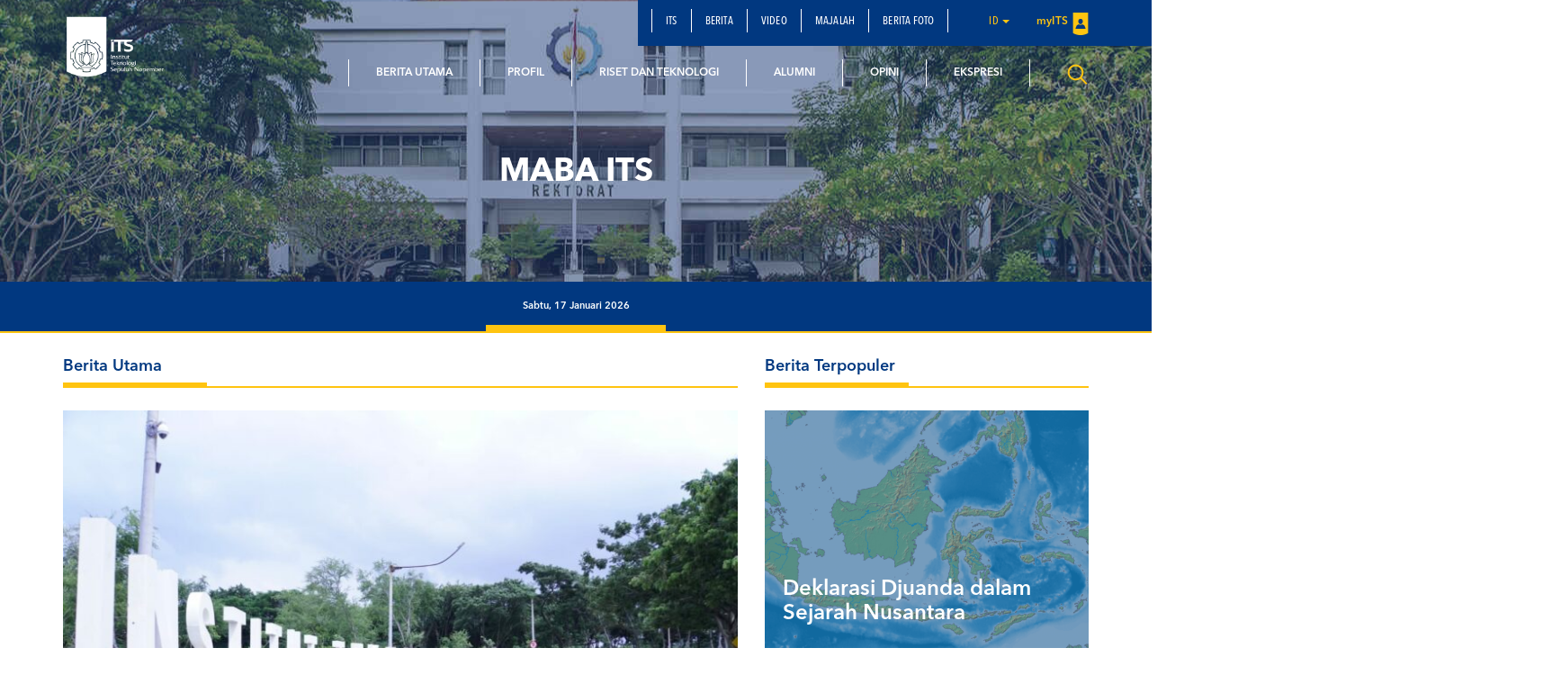

--- FILE ---
content_type: text/html; charset=UTF-8
request_url: https://www.its.ac.id/news/tag/maba-its/
body_size: 12049
content:
<!DOCTYPE html>
<html lang="en">
<head>
    <meta charset="utf-8">
    <meta http-equiv="X-UA-Compatible" content="IE=edge">
    <meta name="viewport" content="width=device-width, initial-scale=1">
    <title>maba ITS Archives - ITS News</title>
    <meta property="og:image" content="https://www.its.ac.id/news/wp-content/uploads/sites/2/2023/03/WhatsApp-Image-2023-03-29-at-10.18.54.jpg" />
    <meta name="format-detection" content="telephone=no" />
    <link rel="shortcut icon" href="https://www.its.ac.id/news/wp-content/themes/NewsITS/assets/img/favicon.png">
            <link rel="stylesheet" type="text/css" href="https://www.its.ac.id/news/wp-content/themes/NewsITS/assets/css/news.css"/>
    <meta name='robots' content='index, follow, max-image-preview:large, max-snippet:-1, max-video-preview:-1' />
	<style>img:is([sizes="auto" i], [sizes^="auto," i]) { contain-intrinsic-size: 3000px 1500px }</style>
	
	<!-- This site is optimized with the Yoast SEO Premium plugin v26.2 (Yoast SEO v26.2) - https://yoast.com/wordpress/plugins/seo/ -->
	<link rel="canonical" href="https://www.its.ac.id/news/tag/maba-its/" />
	<meta property="og:locale" content="id_ID" />
	<meta property="og:type" content="article" />
	<meta property="og:title" content="maba ITS Arsip" />
	<meta property="og:url" content="https://www.its.ac.id/news/tag/maba-its/" />
	<meta property="og:site_name" content="ITS News" />
	<meta name="twitter:card" content="summary_large_image" />
	<script type="application/ld+json" class="yoast-schema-graph">{"@context":"https://schema.org","@graph":[{"@type":"CollectionPage","@id":"https://www.its.ac.id/news/tag/maba-its/","url":"https://www.its.ac.id/news/tag/maba-its/","name":"maba ITS Archives - ITS News","isPartOf":{"@id":"https://www.its.ac.id/news/#website"},"primaryImageOfPage":{"@id":"https://www.its.ac.id/news/tag/maba-its/#primaryimage"},"image":{"@id":"https://www.its.ac.id/news/tag/maba-its/#primaryimage"},"thumbnailUrl":"https://www.its.ac.id/news/wp-content/uploads/sites/2/2023/03/WhatsApp-Image-2023-03-29-at-10.18.54.jpg","breadcrumb":{"@id":"https://www.its.ac.id/news/tag/maba-its/#breadcrumb"},"inLanguage":"id"},{"@type":"ImageObject","inLanguage":"id","@id":"https://www.its.ac.id/news/tag/maba-its/#primaryimage","url":"https://www.its.ac.id/news/wp-content/uploads/sites/2/2023/03/WhatsApp-Image-2023-03-29-at-10.18.54.jpg","contentUrl":"https://www.its.ac.id/news/wp-content/uploads/sites/2/2023/03/WhatsApp-Image-2023-03-29-at-10.18.54.jpg","width":1600,"height":900},{"@type":"BreadcrumbList","@id":"https://www.its.ac.id/news/tag/maba-its/#breadcrumb","itemListElement":[{"@type":"ListItem","position":1,"name":"Home","item":"https://www.its.ac.id/news/"},{"@type":"ListItem","position":2,"name":"maba ITS"}]},{"@type":"WebSite","@id":"https://www.its.ac.id/news/#website","url":"https://www.its.ac.id/news/","name":"ITS News","description":"Institut Teknologi Sepuluh Nopember","potentialAction":[{"@type":"SearchAction","target":{"@type":"EntryPoint","urlTemplate":"https://www.its.ac.id/news/?s={search_term_string}"},"query-input":{"@type":"PropertyValueSpecification","valueRequired":true,"valueName":"search_term_string"}}],"inLanguage":"id"}]}</script>
	<!-- / Yoast SEO Premium plugin. -->


<link rel="alternate" type="application/rss+xml" title="ITS News &raquo; Feed" href="https://www.its.ac.id/news/feed/" />
<link rel="alternate" type="application/rss+xml" title="ITS News &raquo; Umpan Komentar" href="https://www.its.ac.id/news/comments/feed/" />
<link rel="alternate" type="application/rss+xml" title="ITS News &raquo; maba ITS Umpan Tag" href="https://www.its.ac.id/news/tag/maba-its/feed/" />
<script type="text/javascript">
/* <![CDATA[ */
window._wpemojiSettings = {"baseUrl":"https:\/\/s.w.org\/images\/core\/emoji\/15.0.3\/72x72\/","ext":".png","svgUrl":"https:\/\/s.w.org\/images\/core\/emoji\/15.0.3\/svg\/","svgExt":".svg","source":{"concatemoji":"https:\/\/www.its.ac.id\/news\/wp-includes\/js\/wp-emoji-release.min.js?ver=6.7.2"}};
/*! This file is auto-generated */
!function(i,n){var o,s,e;function c(e){try{var t={supportTests:e,timestamp:(new Date).valueOf()};sessionStorage.setItem(o,JSON.stringify(t))}catch(e){}}function p(e,t,n){e.clearRect(0,0,e.canvas.width,e.canvas.height),e.fillText(t,0,0);var t=new Uint32Array(e.getImageData(0,0,e.canvas.width,e.canvas.height).data),r=(e.clearRect(0,0,e.canvas.width,e.canvas.height),e.fillText(n,0,0),new Uint32Array(e.getImageData(0,0,e.canvas.width,e.canvas.height).data));return t.every(function(e,t){return e===r[t]})}function u(e,t,n){switch(t){case"flag":return n(e,"\ud83c\udff3\ufe0f\u200d\u26a7\ufe0f","\ud83c\udff3\ufe0f\u200b\u26a7\ufe0f")?!1:!n(e,"\ud83c\uddfa\ud83c\uddf3","\ud83c\uddfa\u200b\ud83c\uddf3")&&!n(e,"\ud83c\udff4\udb40\udc67\udb40\udc62\udb40\udc65\udb40\udc6e\udb40\udc67\udb40\udc7f","\ud83c\udff4\u200b\udb40\udc67\u200b\udb40\udc62\u200b\udb40\udc65\u200b\udb40\udc6e\u200b\udb40\udc67\u200b\udb40\udc7f");case"emoji":return!n(e,"\ud83d\udc26\u200d\u2b1b","\ud83d\udc26\u200b\u2b1b")}return!1}function f(e,t,n){var r="undefined"!=typeof WorkerGlobalScope&&self instanceof WorkerGlobalScope?new OffscreenCanvas(300,150):i.createElement("canvas"),a=r.getContext("2d",{willReadFrequently:!0}),o=(a.textBaseline="top",a.font="600 32px Arial",{});return e.forEach(function(e){o[e]=t(a,e,n)}),o}function t(e){var t=i.createElement("script");t.src=e,t.defer=!0,i.head.appendChild(t)}"undefined"!=typeof Promise&&(o="wpEmojiSettingsSupports",s=["flag","emoji"],n.supports={everything:!0,everythingExceptFlag:!0},e=new Promise(function(e){i.addEventListener("DOMContentLoaded",e,{once:!0})}),new Promise(function(t){var n=function(){try{var e=JSON.parse(sessionStorage.getItem(o));if("object"==typeof e&&"number"==typeof e.timestamp&&(new Date).valueOf()<e.timestamp+604800&&"object"==typeof e.supportTests)return e.supportTests}catch(e){}return null}();if(!n){if("undefined"!=typeof Worker&&"undefined"!=typeof OffscreenCanvas&&"undefined"!=typeof URL&&URL.createObjectURL&&"undefined"!=typeof Blob)try{var e="postMessage("+f.toString()+"("+[JSON.stringify(s),u.toString(),p.toString()].join(",")+"));",r=new Blob([e],{type:"text/javascript"}),a=new Worker(URL.createObjectURL(r),{name:"wpTestEmojiSupports"});return void(a.onmessage=function(e){c(n=e.data),a.terminate(),t(n)})}catch(e){}c(n=f(s,u,p))}t(n)}).then(function(e){for(var t in e)n.supports[t]=e[t],n.supports.everything=n.supports.everything&&n.supports[t],"flag"!==t&&(n.supports.everythingExceptFlag=n.supports.everythingExceptFlag&&n.supports[t]);n.supports.everythingExceptFlag=n.supports.everythingExceptFlag&&!n.supports.flag,n.DOMReady=!1,n.readyCallback=function(){n.DOMReady=!0}}).then(function(){return e}).then(function(){var e;n.supports.everything||(n.readyCallback(),(e=n.source||{}).concatemoji?t(e.concatemoji):e.wpemoji&&e.twemoji&&(t(e.twemoji),t(e.wpemoji)))}))}((window,document),window._wpemojiSettings);
/* ]]> */
</script>
<link rel='stylesheet' id='dashicons-css' href='https://www.its.ac.id/news/wp-includes/css/dashicons.min.css?ver=6.7.2' type='text/css' media='all' />
<link rel='stylesheet' id='post-views-counter-frontend-css' href='https://www.its.ac.id/news/wp-content/plugins/post-views-counter/css/frontend.min.css?ver=1.5.6' type='text/css' media='all' />
<style id='wp-emoji-styles-inline-css' type='text/css'>

	img.wp-smiley, img.emoji {
		display: inline !important;
		border: none !important;
		box-shadow: none !important;
		height: 1em !important;
		width: 1em !important;
		margin: 0 0.07em !important;
		vertical-align: -0.1em !important;
		background: none !important;
		padding: 0 !important;
	}
</style>
<link rel='stylesheet' id='wp-block-library-css' href='https://www.its.ac.id/news/wp-includes/css/dist/block-library/style.min.css?ver=6.7.2' type='text/css' media='all' />
<style id='pdfemb-pdf-embedder-viewer-style-inline-css' type='text/css'>
.wp-block-pdfemb-pdf-embedder-viewer{max-width:none}

</style>
<style id='joinchat-button-style-inline-css' type='text/css'>
.wp-block-joinchat-button{border:none!important;text-align:center}.wp-block-joinchat-button figure{display:table;margin:0 auto;padding:0}.wp-block-joinchat-button figcaption{font:normal normal 400 .6em/2em var(--wp--preset--font-family--system-font,sans-serif);margin:0;padding:0}.wp-block-joinchat-button .joinchat-button__qr{background-color:#fff;border:6px solid #25d366;border-radius:30px;box-sizing:content-box;display:block;height:200px;margin:auto;overflow:hidden;padding:10px;width:200px}.wp-block-joinchat-button .joinchat-button__qr canvas,.wp-block-joinchat-button .joinchat-button__qr img{display:block;margin:auto}.wp-block-joinchat-button .joinchat-button__link{align-items:center;background-color:#25d366;border:6px solid #25d366;border-radius:30px;display:inline-flex;flex-flow:row nowrap;justify-content:center;line-height:1.25em;margin:0 auto;text-decoration:none}.wp-block-joinchat-button .joinchat-button__link:before{background:transparent var(--joinchat-ico) no-repeat center;background-size:100%;content:"";display:block;height:1.5em;margin:-.75em .75em -.75em 0;width:1.5em}.wp-block-joinchat-button figure+.joinchat-button__link{margin-top:10px}@media (orientation:landscape)and (min-height:481px),(orientation:portrait)and (min-width:481px){.wp-block-joinchat-button.joinchat-button--qr-only figure+.joinchat-button__link{display:none}}@media (max-width:480px),(orientation:landscape)and (max-height:480px){.wp-block-joinchat-button figure{display:none}}

</style>
<style id='classic-theme-styles-inline-css' type='text/css'>
/*! This file is auto-generated */
.wp-block-button__link{color:#fff;background-color:#32373c;border-radius:9999px;box-shadow:none;text-decoration:none;padding:calc(.667em + 2px) calc(1.333em + 2px);font-size:1.125em}.wp-block-file__button{background:#32373c;color:#fff;text-decoration:none}
</style>
<style id='global-styles-inline-css' type='text/css'>
:root{--wp--preset--aspect-ratio--square: 1;--wp--preset--aspect-ratio--4-3: 4/3;--wp--preset--aspect-ratio--3-4: 3/4;--wp--preset--aspect-ratio--3-2: 3/2;--wp--preset--aspect-ratio--2-3: 2/3;--wp--preset--aspect-ratio--16-9: 16/9;--wp--preset--aspect-ratio--9-16: 9/16;--wp--preset--color--black: #000000;--wp--preset--color--cyan-bluish-gray: #abb8c3;--wp--preset--color--white: #ffffff;--wp--preset--color--pale-pink: #f78da7;--wp--preset--color--vivid-red: #cf2e2e;--wp--preset--color--luminous-vivid-orange: #ff6900;--wp--preset--color--luminous-vivid-amber: #fcb900;--wp--preset--color--light-green-cyan: #7bdcb5;--wp--preset--color--vivid-green-cyan: #00d084;--wp--preset--color--pale-cyan-blue: #8ed1fc;--wp--preset--color--vivid-cyan-blue: #0693e3;--wp--preset--color--vivid-purple: #9b51e0;--wp--preset--gradient--vivid-cyan-blue-to-vivid-purple: linear-gradient(135deg,rgba(6,147,227,1) 0%,rgb(155,81,224) 100%);--wp--preset--gradient--light-green-cyan-to-vivid-green-cyan: linear-gradient(135deg,rgb(122,220,180) 0%,rgb(0,208,130) 100%);--wp--preset--gradient--luminous-vivid-amber-to-luminous-vivid-orange: linear-gradient(135deg,rgba(252,185,0,1) 0%,rgba(255,105,0,1) 100%);--wp--preset--gradient--luminous-vivid-orange-to-vivid-red: linear-gradient(135deg,rgba(255,105,0,1) 0%,rgb(207,46,46) 100%);--wp--preset--gradient--very-light-gray-to-cyan-bluish-gray: linear-gradient(135deg,rgb(238,238,238) 0%,rgb(169,184,195) 100%);--wp--preset--gradient--cool-to-warm-spectrum: linear-gradient(135deg,rgb(74,234,220) 0%,rgb(151,120,209) 20%,rgb(207,42,186) 40%,rgb(238,44,130) 60%,rgb(251,105,98) 80%,rgb(254,248,76) 100%);--wp--preset--gradient--blush-light-purple: linear-gradient(135deg,rgb(255,206,236) 0%,rgb(152,150,240) 100%);--wp--preset--gradient--blush-bordeaux: linear-gradient(135deg,rgb(254,205,165) 0%,rgb(254,45,45) 50%,rgb(107,0,62) 100%);--wp--preset--gradient--luminous-dusk: linear-gradient(135deg,rgb(255,203,112) 0%,rgb(199,81,192) 50%,rgb(65,88,208) 100%);--wp--preset--gradient--pale-ocean: linear-gradient(135deg,rgb(255,245,203) 0%,rgb(182,227,212) 50%,rgb(51,167,181) 100%);--wp--preset--gradient--electric-grass: linear-gradient(135deg,rgb(202,248,128) 0%,rgb(113,206,126) 100%);--wp--preset--gradient--midnight: linear-gradient(135deg,rgb(2,3,129) 0%,rgb(40,116,252) 100%);--wp--preset--font-size--small: 13px;--wp--preset--font-size--medium: 20px;--wp--preset--font-size--large: 36px;--wp--preset--font-size--x-large: 42px;--wp--preset--spacing--20: 0.44rem;--wp--preset--spacing--30: 0.67rem;--wp--preset--spacing--40: 1rem;--wp--preset--spacing--50: 1.5rem;--wp--preset--spacing--60: 2.25rem;--wp--preset--spacing--70: 3.38rem;--wp--preset--spacing--80: 5.06rem;--wp--preset--shadow--natural: 6px 6px 9px rgba(0, 0, 0, 0.2);--wp--preset--shadow--deep: 12px 12px 50px rgba(0, 0, 0, 0.4);--wp--preset--shadow--sharp: 6px 6px 0px rgba(0, 0, 0, 0.2);--wp--preset--shadow--outlined: 6px 6px 0px -3px rgba(255, 255, 255, 1), 6px 6px rgba(0, 0, 0, 1);--wp--preset--shadow--crisp: 6px 6px 0px rgba(0, 0, 0, 1);}:where(.is-layout-flex){gap: 0.5em;}:where(.is-layout-grid){gap: 0.5em;}body .is-layout-flex{display: flex;}.is-layout-flex{flex-wrap: wrap;align-items: center;}.is-layout-flex > :is(*, div){margin: 0;}body .is-layout-grid{display: grid;}.is-layout-grid > :is(*, div){margin: 0;}:where(.wp-block-columns.is-layout-flex){gap: 2em;}:where(.wp-block-columns.is-layout-grid){gap: 2em;}:where(.wp-block-post-template.is-layout-flex){gap: 1.25em;}:where(.wp-block-post-template.is-layout-grid){gap: 1.25em;}.has-black-color{color: var(--wp--preset--color--black) !important;}.has-cyan-bluish-gray-color{color: var(--wp--preset--color--cyan-bluish-gray) !important;}.has-white-color{color: var(--wp--preset--color--white) !important;}.has-pale-pink-color{color: var(--wp--preset--color--pale-pink) !important;}.has-vivid-red-color{color: var(--wp--preset--color--vivid-red) !important;}.has-luminous-vivid-orange-color{color: var(--wp--preset--color--luminous-vivid-orange) !important;}.has-luminous-vivid-amber-color{color: var(--wp--preset--color--luminous-vivid-amber) !important;}.has-light-green-cyan-color{color: var(--wp--preset--color--light-green-cyan) !important;}.has-vivid-green-cyan-color{color: var(--wp--preset--color--vivid-green-cyan) !important;}.has-pale-cyan-blue-color{color: var(--wp--preset--color--pale-cyan-blue) !important;}.has-vivid-cyan-blue-color{color: var(--wp--preset--color--vivid-cyan-blue) !important;}.has-vivid-purple-color{color: var(--wp--preset--color--vivid-purple) !important;}.has-black-background-color{background-color: var(--wp--preset--color--black) !important;}.has-cyan-bluish-gray-background-color{background-color: var(--wp--preset--color--cyan-bluish-gray) !important;}.has-white-background-color{background-color: var(--wp--preset--color--white) !important;}.has-pale-pink-background-color{background-color: var(--wp--preset--color--pale-pink) !important;}.has-vivid-red-background-color{background-color: var(--wp--preset--color--vivid-red) !important;}.has-luminous-vivid-orange-background-color{background-color: var(--wp--preset--color--luminous-vivid-orange) !important;}.has-luminous-vivid-amber-background-color{background-color: var(--wp--preset--color--luminous-vivid-amber) !important;}.has-light-green-cyan-background-color{background-color: var(--wp--preset--color--light-green-cyan) !important;}.has-vivid-green-cyan-background-color{background-color: var(--wp--preset--color--vivid-green-cyan) !important;}.has-pale-cyan-blue-background-color{background-color: var(--wp--preset--color--pale-cyan-blue) !important;}.has-vivid-cyan-blue-background-color{background-color: var(--wp--preset--color--vivid-cyan-blue) !important;}.has-vivid-purple-background-color{background-color: var(--wp--preset--color--vivid-purple) !important;}.has-black-border-color{border-color: var(--wp--preset--color--black) !important;}.has-cyan-bluish-gray-border-color{border-color: var(--wp--preset--color--cyan-bluish-gray) !important;}.has-white-border-color{border-color: var(--wp--preset--color--white) !important;}.has-pale-pink-border-color{border-color: var(--wp--preset--color--pale-pink) !important;}.has-vivid-red-border-color{border-color: var(--wp--preset--color--vivid-red) !important;}.has-luminous-vivid-orange-border-color{border-color: var(--wp--preset--color--luminous-vivid-orange) !important;}.has-luminous-vivid-amber-border-color{border-color: var(--wp--preset--color--luminous-vivid-amber) !important;}.has-light-green-cyan-border-color{border-color: var(--wp--preset--color--light-green-cyan) !important;}.has-vivid-green-cyan-border-color{border-color: var(--wp--preset--color--vivid-green-cyan) !important;}.has-pale-cyan-blue-border-color{border-color: var(--wp--preset--color--pale-cyan-blue) !important;}.has-vivid-cyan-blue-border-color{border-color: var(--wp--preset--color--vivid-cyan-blue) !important;}.has-vivid-purple-border-color{border-color: var(--wp--preset--color--vivid-purple) !important;}.has-vivid-cyan-blue-to-vivid-purple-gradient-background{background: var(--wp--preset--gradient--vivid-cyan-blue-to-vivid-purple) !important;}.has-light-green-cyan-to-vivid-green-cyan-gradient-background{background: var(--wp--preset--gradient--light-green-cyan-to-vivid-green-cyan) !important;}.has-luminous-vivid-amber-to-luminous-vivid-orange-gradient-background{background: var(--wp--preset--gradient--luminous-vivid-amber-to-luminous-vivid-orange) !important;}.has-luminous-vivid-orange-to-vivid-red-gradient-background{background: var(--wp--preset--gradient--luminous-vivid-orange-to-vivid-red) !important;}.has-very-light-gray-to-cyan-bluish-gray-gradient-background{background: var(--wp--preset--gradient--very-light-gray-to-cyan-bluish-gray) !important;}.has-cool-to-warm-spectrum-gradient-background{background: var(--wp--preset--gradient--cool-to-warm-spectrum) !important;}.has-blush-light-purple-gradient-background{background: var(--wp--preset--gradient--blush-light-purple) !important;}.has-blush-bordeaux-gradient-background{background: var(--wp--preset--gradient--blush-bordeaux) !important;}.has-luminous-dusk-gradient-background{background: var(--wp--preset--gradient--luminous-dusk) !important;}.has-pale-ocean-gradient-background{background: var(--wp--preset--gradient--pale-ocean) !important;}.has-electric-grass-gradient-background{background: var(--wp--preset--gradient--electric-grass) !important;}.has-midnight-gradient-background{background: var(--wp--preset--gradient--midnight) !important;}.has-small-font-size{font-size: var(--wp--preset--font-size--small) !important;}.has-medium-font-size{font-size: var(--wp--preset--font-size--medium) !important;}.has-large-font-size{font-size: var(--wp--preset--font-size--large) !important;}.has-x-large-font-size{font-size: var(--wp--preset--font-size--x-large) !important;}
:where(.wp-block-post-template.is-layout-flex){gap: 1.25em;}:where(.wp-block-post-template.is-layout-grid){gap: 1.25em;}
:where(.wp-block-columns.is-layout-flex){gap: 2em;}:where(.wp-block-columns.is-layout-grid){gap: 2em;}
:root :where(.wp-block-pullquote){font-size: 1.5em;line-height: 1.6;}
</style>
<link rel='stylesheet' id='bootstrap-css' href='https://www.its.ac.id/news/wp-content/themes/NewsITS/assets/css/bootstrap.min.css?ver=all' type='text/css' media='all' />
<link rel='stylesheet' id='owl-carousel-css' href='https://www.its.ac.id/news/wp-content/themes/NewsITS/assets/css/owl.carousel.css?ver=1.0.0' type='text/css' media='all' />
<link rel='stylesheet' id='owl-theme-css' href='https://www.its.ac.id/news/wp-content/themes/NewsITS/assets/css/owl.theme.css?ver=1.0.0' type='text/css' media='all' />
<link rel='stylesheet' id='basic-style-css' href='https://www.its.ac.id/news/wp-content/themes/NewsITS/assets/css/style.css?ver=1.0.0' type='text/css' media='all' />
<link rel='stylesheet' id='global-style-css' href='https://www.its.ac.id/news/wp-content/themes/NewsITS/assets/css/style-global.css?ver=1.0.0' type='text/css' media='all' />
<link rel='stylesheet' id='vc-custom-style-css' href='https://www.its.ac.id/news/wp-content/themes/NewsITS/assets/css/vc-custom-components.css?ver=1.0.0' type='text/css' media='all' />
<link rel='stylesheet' id='font-awesome-css' href='https://www.its.ac.id/news/wp-content/plugins/js_composer/assets/lib/bower/font-awesome/css/font-awesome.min.css?ver=5.1.1' type='text/css' media='all' />
<link rel='stylesheet' id='fancybox-css' href='https://www.its.ac.id/news/wp-content/themes/NewsITS/assets/css/jquery.fancybox.min.css?ver=3.1.20' type='text/css' media='all' />
<link rel='stylesheet' id='animate-css' href='https://www.its.ac.id/news/wp-content/themes/NewsITS/assets/css/animate.min.css?ver=3.5.1' type='text/css' media='all' />
<link rel='stylesheet' id='its-css' href='https://www.its.ac.id/news/wp-content/themes/NewsITS/assets/css/its.css?ver=1.0.0' type='text/css' media='all' />
<link rel='stylesheet' id='wp-pagenavi-css' href='https://www.its.ac.id/news/wp-content/plugins/wp-pagenavi/pagenavi-css.css?ver=2.70' type='text/css' media='all' />
<link rel='stylesheet' id='tablepress-default-css' href='https://www.its.ac.id/news/wp-content/plugins/tablepress/css/build/default.css?ver=3.1' type='text/css' media='all' />
<link rel='stylesheet' id='ms_global_search_css_style-css' href='https://www.its.ac.id/news/wp-content/plugins/multisite-global-search/style.css?ver=6.7.2' type='text/css' media='all' />
<script type="text/javascript" src="https://www.its.ac.id/news/wp-includes/js/jquery/jquery.min.js?ver=3.7.1" id="jquery-core-js"></script>
<script type="text/javascript" src="https://www.its.ac.id/news/wp-includes/js/jquery/jquery-migrate.min.js?ver=3.4.1" id="jquery-migrate-js"></script>
<link rel="https://api.w.org/" href="https://www.its.ac.id/news/wp-json/" /><link rel="alternate" title="JSON" type="application/json" href="https://www.its.ac.id/news/wp-json/wp/v2/tags/2357" /><link rel="EditURI" type="application/rsd+xml" title="RSD" href="https://www.its.ac.id/news/xmlrpc.php?rsd" />
<!-- Analytics by WP Statistics - https://wp-statistics.com -->
<meta name="generator" content="Powered by Visual Composer - drag and drop page builder for WordPress."/>
<!--[if lte IE 9]><link rel="stylesheet" type="text/css" href="https://www.its.ac.id/news/wp-content/plugins/js_composer/assets/css/vc_lte_ie9.min.css" media="screen"><![endif]--><noscript><style>.lazyload[data-src]{display:none !important;}</style></noscript><style>.lazyload{background-image:none !important;}.lazyload:before{background-image:none !important;}</style><noscript><style> .wpb_animate_when_almost_visible { opacity: 1; }</style></noscript>    </head>
<body class="archive tag tag-maba-its tag-2357 wpb-js-composer js-comp-ver-5.1.1 vc_responsive">
<div class="section-menu">
    <nav class="navbar navbar-default">
        <div class="container container-header">
            <div class="navbar-header">
                <button type="button" class="navbar-toggle collapsed" data-toggle="collapse" data-target="#bs-example-navbar-collapse-1" aria-expanded="false">
                    <span class="sr-only">Toggle navigation</span>
                    <span class="icon-bar"></span>
                    <span class="icon-bar"></span>
                    <span class="icon-bar"></span>
                </button>
                <a class="navbar-brand" href="https://www.its.ac.id/news/">
                    <img src="[data-uri]" class="logo lazyload" data-src="https://www.its.ac.id/news/wp-content/uploads/sites/2/2017/09/logo.png" decoding="async" data-eio-rwidth="1400" data-eio-rheight="902"><noscript><img src="https://www.its.ac.id/news/wp-content/uploads/sites/2/2017/09/logo.png" class="logo" data-eio="l"></noscript>
                </a>
            </div>

            <div class="collapse navbar-collapse" id="bs-example-navbar-collapse-1">
                <div class="clearfix">
                    <ul id="menu-secondary-menu" class="nav navbar-nav secondary-top-menu"><li id="menu-item-97" class="menu-item menu-item-type-custom menu-item-object-custom menu-item-97"><a href="https://its.ac.id/">ITS</a></li>
<li id="menu-item-25" class="menu-item menu-item-type-post_type menu-item-object-page menu-item-25"><a href="https://www.its.ac.id/news/berita/">Berita</a></li>
<li id="menu-item-20" class="menu-item menu-item-type-post_type menu-item-object-page menu-item-20"><a href="https://www.its.ac.id/news/video/">Video</a></li>
<li id="menu-item-21" class="menu-item menu-item-type-post_type menu-item-object-page menu-item-21"><a href="https://www.its.ac.id/news/majalah/">Majalah</a></li>
<li id="menu-item-94348" class="menu-item menu-item-type-custom menu-item-object-custom menu-item-94348"><a href="https://www.its.ac.id/foto/">Berita Foto</a></li>
<li class="dropdown dropdown-language-main ">
                        <a href="#" class="dropdown-toggle" data-toggle="dropdown" role="button" aria-haspopup="true" aria-expanded="false">id <span class="caret"></span></a>
                        <ul class="dropdown-menu dropdown-language">
                            <li><a href="javascript:;">Bahasa Indonesia</a></li>
                        </ul>
                    </li>
                    <li class="login">
                        <a href="https://my.its.ac.id/" target="_blank">
                            myITS <i class="sprite sprite-logo-login"></i>
                        </a>
                    </li></ul>                </div>
                <ul id="menu-main-menu" class="nav navbar-nav main-menu pull-right"><li id="menu-item-31482" class="menu-item menu-item-type-taxonomy menu-item-object-category menu-item-31482"><a title="Berita Utama" href="https://www.its.ac.id/news/category/berita-utama/">Berita Utama</a></li>
<li id="menu-item-31483" class="menu-item menu-item-type-taxonomy menu-item-object-category menu-item-31483"><a title="Profil" href="https://www.its.ac.id/news/category/profil/">Profil</a></li>
<li id="menu-item-31487" class="menu-item menu-item-type-taxonomy menu-item-object-category menu-item-31487"><a title="Riset dan Teknologi" href="https://www.its.ac.id/news/category/riset-dan-teknologi/">Riset dan Teknologi</a></li>
<li id="menu-item-31484" class="menu-item menu-item-type-taxonomy menu-item-object-category menu-item-31484"><a title="Alumni" href="https://www.its.ac.id/news/category/alumni/">Alumni</a></li>
<li id="menu-item-31485" class="menu-item menu-item-type-taxonomy menu-item-object-category menu-item-31485"><a title="Opini" href="https://www.its.ac.id/news/category/opini/">Opini</a></li>
<li id="menu-item-31486" class="menu-item menu-item-type-taxonomy menu-item-object-category menu-item-31486"><a title="Ekspresi" href="https://www.its.ac.id/news/category/riset-dan-teknologi/">Ekspresi</a></li>
</ul>            </div>
                        <div class="seaching-container">
                <a href="javascript:;" class="show-searching">
                    <i class="sprite sprite-ic_search_yellow"></i>
                </a>
                <a href="javascript:;" class="hide-searching" style="display: none;">
                    <i class="sprite sprite-ic_close_yellow"></i>
                </a>
            </div>
                    </div>
    </nav>
</div>
<div class="sc_search" style="display: none;">
    <form action="https://www.its.ac.id/search-result/" id="search-form" method="get">
        <div id="custom-search-input">
            <div class="input-group">
                <input type="text" class="search-query form-control" name="mssearch" id="mssearch" placeholder="Masukkan kata kunci..."/>
                <input type="hidden" id="_" name="msp" value="1">
                <input type="hidden" id="ms-global-search_221273546" name="mswhere" value="all">
                <span class="input-group-btn">
                    <button class="btn btn-danger" type="submit">
                        <i class="sprite sprite-ic_search_blue"></i>
                    </button>
                </span>
            </div>
        </div>
    </form>
</div>
<header class="header-img-bg-news" style="background:url('https://www.its.ac.id/news/wp-content/themes/NewsITS/assets/img/slider-1.jpg'); background-size:cover; background-position: center;">
    <div class="container">
        <div class="row">
            <div class="col-sm-12 text-center">
                <div class="headtitle-news">
                                            <h1>
                                                            maba ITS                                                    </h1>
                                    </div>
            </div>
        </div>
    </div>
    <div class="date-container">
        Sabtu, 17 Januari 2026    </div>
</header><div class="container">
    <div class="row">
        <div class="col-xs-8">
                            <div class="title-with-border yellow">
    Berita Utama</div>
<div class="section_berita_utama">
                            <div class="content_media">
                <div class="thumb-image">
                                            <img src="[data-uri]" class="responsive-image lazyload" data-src="https://www.its.ac.id/news/wp-content/uploads/sites/2/2026/01/ITS-menawarkan-Beasiswa-Angka-Nitisastro-untuk-jenjang-pendidikan-program-pascasarjana-tahun-2026-ini-yang-terbuka-untuk-masyarakat-umum-768x513.jpeg" decoding="async" data-eio-rwidth="768" data-eio-rheight="513"><noscript><img src="https://www.its.ac.id/news/wp-content/uploads/sites/2/2026/01/ITS-menawarkan-Beasiswa-Angka-Nitisastro-untuk-jenjang-pendidikan-program-pascasarjana-tahun-2026-ini-yang-terbuka-untuk-masyarakat-umum-768x513.jpeg" class="responsive-image" data-eio="l"></noscript>
                                    </div>
                <div class="caption_media">
                    <div class="share-container">
    <div class="share">
        <a href="javascript:;">
            <i class="sprite sprite-ic-share"></i>
            <div class="share-div">
                <ul class="sosmed">
                    <li>
                        <a href="javascript:;" onclick="window.open('https://www.facebook.com/sharer.php?u=https://www.its.ac.id/news/2026/01/15/its-luncurkan-beasiswa-angka-nitisastro-untuk-program-pascasarjana/', 'newwindow', 'width=500, height=500'); return false;">
                            <i class="sprite sprite-ic_share_facebook"></i>
                        </a>
                    </li>
                    <li>
                        <a href="javascript:;" onclick="window.open('http://twitter.com/share?url=https://www.its.ac.id/news/2026/01/15/its-luncurkan-beasiswa-angka-nitisastro-untuk-program-pascasarjana/&text=ITS Luncurkan Beasiswa Angka Nitisastro untuk Program Pascasarjana', 'newwindow', 'width=500, height=500'); return false;">
                            <i class="sprite sprite-ic_share_twitter"></i>
                        </a>
                    </li>
                    <li>
                        <a href="http://line.me/R/msg/text/?https://www.its.ac.id/news/2026/01/15/its-luncurkan-beasiswa-angka-nitisastro-untuk-program-pascasarjana/ - ITS Luncurkan Beasiswa Angka Nitisastro untuk Program Pascasarjana">
                            <i class="sprite sprite-ic_share_line"></i>
                        </a>
                    </li>
                    <li>
                        <a href="whatsapp://send?text=https://www.its.ac.id/news/2026/01/15/its-luncurkan-beasiswa-angka-nitisastro-untuk-program-pascasarjana/ - ITS Luncurkan Beasiswa Angka Nitisastro untuk Program Pascasarjana">
                            <i class="sprite sprite-ic_share_wa"></i>
                        </a>
                    </li>
                    <li>
                        <a href="javascript:;" onclick="window.open('https://plus.google.com/share?url=https://www.its.ac.id/news/2026/01/15/its-luncurkan-beasiswa-angka-nitisastro-untuk-program-pascasarjana/', 'newwindow', 'width=500, height=500'); return false;">
                            <i class="sprite sprite-ic_share_g_plus"></i>
                        </a>
                    </li>
                </ul>
            </div>
        </a>
    </div>
</div>                    <a href="https://www.its.ac.id/news/2026/01/15/its-luncurkan-beasiswa-angka-nitisastro-untuk-program-pascasarjana/">
                        <h4>ITS Luncurkan Beasiswa Angka Nitisastro untuk Program Pascasarjana</h4>
                    </a>
                    <p class="hidden-xs">Kampus ITS, ITS News — Institut Teknologi Sepuluh Nopember (ITS) kembali menunjukkan komitmennya dalam mencerdaskan kehidupan bangsa melalui dukungan</p>
                    <div class="date">
                        15 Januari 2026 15:01                    </div>
                </div>
            </div>
                </div>            
                            <div class="news-new-section padding-top-0">
    <div class="title-with-border yellow">
        Berita Utama    </div>
    <div class="container-table">
                    <p>Maaf, tidak ada post yang memenuhi kriteria Anda.</p>
            </div>
</div>                    </div>
                    <div class="col-md-4 col-sm-4 col-xs-12">
    <div class="title-with-border yellow">
        Berita Terpopuler    </div>
    <div class="section_berita_utama">
                                            <div class="content_media">
                    <div class="thumb-image-populer">
                        <a href="https://www.its.ac.id/news/2019/12/15/deklarasi-djuanda-dalam-sejarah-nusantara/">
                                                            <img src="[data-uri]" class="responsive-image lazyload" data-src="https://www.its.ac.id/news/wp-content/uploads/sites/2/2019/12/Nusantara-768x345.png" decoding="async" data-eio-rwidth="768" data-eio-rheight="345"><noscript><img src="https://www.its.ac.id/news/wp-content/uploads/sites/2/2019/12/Nusantara-768x345.png" class="responsive-image" data-eio="l"></noscript>
                                                    </a>
                    </div>
                    <div class="caption_media_full">
                        <a href="https://www.its.ac.id/news/2019/12/15/deklarasi-djuanda-dalam-sejarah-nusantara/">
                            <h4>Deklarasi Djuanda dalam Sejarah Nusantara</h4>
                        </a>
                    </div>
                </div>
                            <div class="content_media">
                    <div class="thumb-image-populer">
                        <a href="https://www.its.ac.id/news/2021/09/30/mengenang-peristiwa-g30s-pki-tanamkan-ideologi-pancasila/">
                                                            <img src="[data-uri]" class="responsive-image lazyload" data-src="https://www.its.ac.id/news/wp-content/uploads/sites/2/2021/09/koleksi-kuno-di-monumen-pancasila-sakti-GULcCW5DvK-768x430.jpg" decoding="async" data-eio-rwidth="768" data-eio-rheight="430"><noscript><img src="https://www.its.ac.id/news/wp-content/uploads/sites/2/2021/09/koleksi-kuno-di-monumen-pancasila-sakti-GULcCW5DvK-768x430.jpg" class="responsive-image" data-eio="l"></noscript>
                                                    </a>
                    </div>
                    <div class="caption_media_full">
                        <a href="https://www.its.ac.id/news/2021/09/30/mengenang-peristiwa-g30s-pki-tanamkan-ideologi-pancasila/">
                            <h4>Mengenang Peristiwa G30S/PKI, Tanamkan Ideologi Pancasila</h4>
                        </a>
                    </div>
                </div>
                            <div class="content_media">
                    <div class="thumb-image-populer">
                        <a href="https://www.its.ac.id/news/2006/09/17/beda-tipis-ruqyah-syariah-dan-ruqyah-syirik/">
                                                            <img src="[data-uri]" class="responsive-image lazyload" data-src="https://www.its.ac.id/news/wp-content/uploads/sites/2/2017/11/3102.jpeg" decoding="async" data-eio-rwidth="206" data-eio-rheight="149"><noscript><img src="https://www.its.ac.id/news/wp-content/uploads/sites/2/2017/11/3102.jpeg" class="responsive-image" data-eio="l"></noscript>
                                                    </a>
                    </div>
                    <div class="caption_media_full">
                        <a href="https://www.its.ac.id/news/2006/09/17/beda-tipis-ruqyah-syariah-dan-ruqyah-syirik/">
                            <h4>Beda Tipis, Ruqyah Syar’iah dan Ruqyah syirik</h4>
                        </a>
                    </div>
                </div>
                            <div class="content_media">
                    <div class="thumb-image-populer">
                        <a href="https://www.its.ac.id/news/2020/04/22/belenggu-budaya-patriarki-terhadap-kesetaraan-gender-di-indonesia/">
                                                            <img src="[data-uri]" class="responsive-image lazyload" data-src="https://www.its.ac.id/news/wp-content/uploads/sites/2/2020/04/everyday-sexism-e1587424511215-768x392.jpg" decoding="async" data-eio-rwidth="768" data-eio-rheight="392"><noscript><img src="https://www.its.ac.id/news/wp-content/uploads/sites/2/2020/04/everyday-sexism-e1587424511215-768x392.jpg" class="responsive-image" data-eio="l"></noscript>
                                                    </a>
                    </div>
                    <div class="caption_media_full">
                        <a href="https://www.its.ac.id/news/2020/04/22/belenggu-budaya-patriarki-terhadap-kesetaraan-gender-di-indonesia/">
                            <h4>Belenggu Budaya Patriarki terhadap Kesetaraan Gender di Indonesia</h4>
                        </a>
                    </div>
                </div>
                                </div>
</div>            </div>
</div>
<div class="its-breadcrumb">
	<div class="container">
		<div class="row">
			<div class="col-xs-12">
				<div id="crumbs" class="theme_breadcumb">ITS Media Center >  <a class="no-link current" href="#">Archive by category ""</a> (<a class="no-link current" href="#"> Page 1</a>)</div>			</div>
		</div>
	</div>
</div>
<div class="section_footer">
	<div class="footer-top">
	    <div class="container">
	    	<div class="row">
	    		<div class="col-sm-2 col-xs-5">
	    			<img src="[data-uri]" class="logo-in-footer lazyload" data-src="https://www.its.ac.id/news/wp-content/uploads/sites/2/2017/09/logo.png" decoding="async" data-eio-rwidth="1400" data-eio-rheight="902"><noscript><img src="https://www.its.ac.id/news/wp-content/uploads/sites/2/2017/09/logo.png" class="logo-in-footer" data-eio="l"></noscript>
	    		</div>
	    		<div class="col-sm-6">
	    			<p>Sukolilo   |   Manyar   |   Tjokroaminoto <br>
Kampus Institut Teknologi<br>
Sepuluh Nopember Surabaya<br>
Phone: 031-5994251-54, 5947274, 5945472<br>
Fax: 031-5923465, 5947845</p>	    		</div>
	    		<div class="col-sm-3 col-xs-4 border-right-white-in-mobile">
						    		</div>
	    		<div class="col-sm-2 col-xs-4 border-right-white-in-mobile">
					<div class="footer-top-content border-left-white">
						<div class="title-footer padding-left-35 text-center">
                            Temukan Kami						</div>
						<ul class="sosmed">
														<li>
								<a href="https://www.youtube.com/user/itseurekatv" target="_blank">
									<i class="sprite sprite-logo-youtube"></i>
								</a>
							</li>
																					<li>
								<a href="https://www.instagram.com/its_campus" target="_blank">
									<i class="sprite sprite-logo-instagram"></i>
								</a>
							</li>
																					<li>
								<a href="https://id-id.facebook.com/InstitutTeknologiSepuluhNopember/" target="_blank">
									<i class="sprite sprite-logo-facebook"></i>
								</a>
							</li>
																					<li>
								<a href="https://twitter.com/its_surabaya" target="_blank">
									<i class="sprite sprite-twitter"></i>
								</a>
							</li>
																											</ul>
					</div>
	    		</div>
	    			    	</div>
	    </div>
    </div>
    <div class="footer-bottom">
	    <div class="container">
	    	<div class="row">
	    		<div class="col-xs-12 visible-xs">
	    			<div class="mobile-menu-footer">
		    			<div class="text">
                            Peta Situs		    			</div>
		    			<div class="icon-plus-footer-menu">
		    				<i class="fa fa-plus" aria-hidden="true"></i>
		    			</div>
		    		</div>
	    		</div>
	    		<div class="menu-footer-mobile">
	    			<div class="close-button-footer visible-xs">
	    				<i class="sprite sprite-ic_close_yellow"></i>
	    			</div>
		    			    		</div>
	    	</div>
	    </div>
    </div>
    <div class="copyright">
    	<div class="container">
    		<div class="row">
    			<div class="col-sm-12">
    				Copyright © <span class="the-year"></span> Institut Teknologi Sepuluh Nopember    			</div>
    		</div>
    	</div>
    </div>
</div>
<a href="#" class="scrollToTop">
	<div class="arrow-up"></div>
</a>
</body>
<script type="text/javascript" src="https://www.its.ac.id/news/wp-content/themes/NewsITS/assets/js/jquery-2.2.4.min.js"></script>
<script type="text/javascript" src="https://www.its.ac.id/news/wp-content/themes/NewsITS/assets/js/bootstrap.min.js"></script>
<script type="text/javascript">
	var currentTime = new Date()
	$('.the-year').html(currentTime.getFullYear())
</script>
<script type="text/javascript">
	$(document).ready(function() {
		var containerFoooterMenu = $(".menu-footer-mobile")
		$('.mobile-menu-footer').on('click', function() {
			containerFoooterMenu.fadeIn()
			$("body").css({
				"overflow-y": "hidden"
			})
		})

		$('.close-button-footer').on('click', function() {
			containerFoooterMenu.fadeOut()
			$("body").css({
				"overflow-y": "scroll"
			})
		})
	})
</script>
<script type="text/javascript">
	$(window).bind("load", function() {
		// console.log('Page has been loaded')
		$('.section_slider').css({
			'opacity' : '1',
			'height' : '100%'
		})
		$('.vc_section[data-vc-full-width], .vc_row[data-vc-full-width]').css({
			'opacity' : '1'
		})
	})
</script>
<script type="text/javascript">
	$(document).ready(function(){
		var sidebarclass = $('.custom-accordion li')
		var sidebarclassactive = $('.custom-accordion li.current_page_parent')
		if (sidebarclass.hasClass("current_page_parent")) {
			sidebarclassactive.find('.children').addClass('show')
			sidebarclassactive.find('.toggle').find('.fa-plus').removeClass('fa-plus').addClass('fa-minus')
		}
	})
</script>
<script type="text/javascript">
    $('ul.nav.main-menu li.dropdown').hover(function() {
    	$(this).find('a .caret i.fa-plus').removeClass('fa-plus').addClass('fa-minus')
        $(this).find('.dropdown-menu').stop(true, true).fadeIn(300);

        var a = parseInt($(this).find('.container').offset().left, 10)
        var b = parseInt($(this).find('.container').width(), 10) + a
		var c = parseInt($(this).offset().left, 10) - a
		var d = parseInt($(this).find('.container-sub-mega-menu').offset().left, 10)
		var e = parseInt($(this).find('.container-sub-mega-menu').width(), 10)

		if ((c + e) > b) {
			$(this).find('.container-sub-mega-menu').css({
				'right': 0,
				'float': 'right'
			})
		}
		else {
			$(this).find('.container-sub-mega-menu').css({
				'left': c
			})
		}

    }, function() {
        $(this).find('.dropdown-menu').stop(true, true).fadeOut(300);
        $(this).find('a .caret i.fa-minus').removeClass('fa-minus').addClass('fa-plus')
    });
</script>
<script type="text/javascript">
    $(document).ready(function () {
        $('.dropdown-toggle').dropdown();
        $("[data-fancybox]").fancybox();

		$('.owl-majalah-carousel').each(function () {
			const $carousel = $(this);

			const owl = $carousel.owlCarousel({
				loop: false,
				margin: 0,
				dots: false,
				nav: true,
				navText: [
					"<i class='fa fa-chevron-left'></i>",
					"<i class='fa fa-chevron-right'></i>"
				],
				responsive: {
					0: { items: 1 },
					480: { items: 2 },
					768: { items: 4 }
				}
			});

			function updateNavButtons() {
				const $items = $carousel.find('.owl-item');
				const $activeItems = $carousel.find('.owl-item.active');

				const firstActiveIndex = $activeItems.first().index();
				const lastActiveIndex = $activeItems.last().index();
				const lastItemIndex = $items.length - 1;

				const $prev = $carousel.find('.owl-prev');
				const $next = $carousel.find('.owl-next');

				if (firstActiveIndex === 0) {
					$prev.addClass('disabled');
				} else {
					$prev.removeClass('disabled');
				}

				if (lastActiveIndex === lastItemIndex) {
					$next.addClass('disabled');
				} else {
					$next.removeClass('disabled');
				}
			}

			// Panggil updateNavButtons setiap kali tombol diklik
			$carousel.on('click', '.owl-next, .owl-prev', function () {
				// Delay sedikit biar .active sudah update
				setTimeout(updateNavButtons, 50);
			});

			// Jalankan sekali saat pertama kali
			setTimeout(updateNavButtons, 100);
		});
    });
</script>
<script type="text/javascript">
	$('.container-arrow-slider').click(function () {
        $("html, body").animate({ 
        	scrollTop: $('.section_slider').height()
        },1000);
    });
</script>
<script type="text/javascript">
	var $item = $('.carousel .item'); 
	var $wHeight = $(window).height();
	$item.eq(0).addClass('active');
	$item.height($wHeight); 
	$item.addClass('full-screen');

	$(window).on('resize', function (){
		$wHeight = $(window).height();
		$item.height($wHeight);
	});
</script>
<script type="text/javascript">
	$(document).ready(function(){
      var percent = 0,
      	  crsl = $('#carousel-example-generic');
      	crsl.carousel({
		    interval: false,
		    pause: false
		}).on('slid.bs.carousel', function () {
			toggleCaption();
		})

		$('.carousel-indicators li').on('click', function() {
			$(this).find('.transition-timer-carousel-progress-bar').closest('li').nextAll().find('.transition-timer-carousel-progress-bar').css({
				width: '0'
			});
			$(this).find('.transition-timer-carousel-progress-bar').closest('li').prevAll().find('.transition-timer-carousel-progress-bar').css({
				width: '100%'
			});
		})

		function progressBarCarousel() {
			$('.active .transition-timer-carousel-progress-bar').css({
				width: percent + '%'
			});
			percent = percent +0.5
			if (percent > 100) {
		    	percent = 0
		      	crsl.carousel('next')
		      	if ($('.carousel-indicators li.active').data('slide-to') == 0) {
		      		$('.carousel-indicators li .transition-timer-carousel-progress-bar').css({
						width: 0
					});
		      	}
		  	}
		}

		function toggleCaption() {
		    var h3 = crsl.find('.active').find('.carousel-caption').find('h3');
		    var h2 = crsl.find('.active').find('.carousel-caption').find('h2');
		    var content = crsl.find('.active').find('.carousel-caption').find('.content-carousel-caption');
		    h3.addClass('animated fadeInUp').css({'visibility' : 'visible'});
		    h2.addClass('animated fadeInUp').css({'visibility' : 'visible'});
		    content.addClass('animated fadeInUp').css({'visibility' : 'visible'});
		}

		var barInterval = setInterval(progressBarCarousel, 40)
		var linkSlider = $('.carousel-caption h3, .carousel-caption h2, .carousel-caption .content-carousel-caption');

		linkSlider.hover(
			function() {
				clearInterval(barInterval)
			}, function(){
				barInterval = setInterval(progressBarCarousel, 40)
			}
		)
    })
</script>
<script type="text/javascript">
	$(document).ready(function(){
		$(window).scroll(function(){
			if ($(this).scrollTop() > 300) {
				$('.scrollToTop').fadeIn();
			} else {
				$('.scrollToTop').fadeOut();
			}
		});
		
		$('.scrollToTop').click(function(){
			$('html, body').animate({scrollTop : 0},800);
			return false;
		});
	});
</script>
<script type="text/javascript">
	$(function(){
        $(".seaching-container a.show-searching").click(function(e){
            $(".sc_search").animate({
			    opacity: 'toggle',
			    height: 'toggle'
			}, 500);
            $("a.hide-searching").show()
            $("a.show-searching").hide()
            $(".search-query").focus();
        })
        $(".seaching-container a.hide-searching").click(function(e){
            $(".sc_search").animate({
				opacity: 'toggle',
				height: 'toggle'
			}, 500);
            $("a.hide-searching").hide();
            $("a.show-searching").show()
        })
    })  
</script>
<script type="text/javascript">
    $('<a class="toggle" href="javascript:void(0);"><i class="fa fa-plus"></i></a>').insertBefore(".custom-accordion .children");
    $('.toggle').click(function(e) {
        e.preventDefault();
        var $this = $(this);
        if ($this.next().hasClass('show')) {
            $this.next().removeClass('show');
            $this.find('.fa-minus').removeClass('fa-minus').addClass('fa-plus')
        } else {
            $this.parent().parent().find('li .children').removeClass('show');
            $this.next().toggleClass('show');
            $this.find('.fa-plus').removeClass('fa-plus').addClass('fa-minus')
        }
    });
</script><script type="text/javascript">
    $(document).ready(function(){
        var my_posts = $("[rel=tooltip]");

        var size = $(window).width();
        for(i=0;i<my_posts.length;i++){
            the_post = $(my_posts[i]);

            if(the_post.hasClass('invert') && size >=767 ){
                the_post.tooltip({ placement: 'left'});
                the_post.css("cursor","pointer");
            }else{
                the_post.tooltip({ placement: 'rigth'});
                the_post.css("cursor","pointer");
            }
        }
    });
</script>
<script type="text/javascript" id="eio-lazy-load-js-before">
/* <![CDATA[ */
var eio_lazy_vars = {"exactdn_domain":"","skip_autoscale":0,"threshold":0,"use_dpr":1};
/* ]]> */
</script>
<script type="text/javascript" src="https://www.its.ac.id/news/wp-content/plugins/ewww-image-optimizer/includes/lazysizes.min.js?ver=821" id="eio-lazy-load-js" async="async" data-wp-strategy="async"></script>
<script type="text/javascript" id="pll_cookie_script-js-after">
/* <![CDATA[ */
(function() {
				var expirationDate = new Date();
				expirationDate.setTime( expirationDate.getTime() + 31536000 * 1000 );
				document.cookie = "pll_language=id; expires=" + expirationDate.toUTCString() + "; path=/; secure; SameSite=Lax";
			}());
/* ]]> */
</script>
<script type="text/javascript" src="https://www.its.ac.id/news/wp-content/themes/NewsITS/assets/js/bootstrap.min.js?ver=1.0.0" id="bootstrap-js-js"></script>
<script type="text/javascript" src="https://www.its.ac.id/news/wp-content/themes/NewsITS/assets/js/owl.carousel.js?ver=1.0.0" id="owl-carousel-js"></script>
<script type="text/javascript" src="https://www.its.ac.id/news/wp-content/themes/NewsITS/assets/js/jquery.fancybox.min.js?ver=3.1.20" id="fancybox-js"></script>
<script type="text/javascript" id="wp-statistics-tracker-js-extra">
/* <![CDATA[ */
var WP_Statistics_Tracker_Object = {"requestUrl":"https:\/\/www.its.ac.id\/news\/wp-json\/wp-statistics\/v2","ajaxUrl":"https:\/\/www.its.ac.id\/news\/wp-admin\/admin-ajax.php","hitParams":{"wp_statistics_hit":1,"source_type":"post_tag","source_id":2357,"search_query":"","signature":"d3d308691ecc483ae305f72b8b7e23ba","endpoint":"hit"},"option":{"dntEnabled":"","bypassAdBlockers":false,"consentIntegration":{"name":null,"status":[]},"isPreview":false,"userOnline":false,"trackAnonymously":false,"isWpConsentApiActive":false,"consentLevel":"functional"},"isLegacyEventLoaded":"","customEventAjaxUrl":"https:\/\/www.its.ac.id\/news\/wp-admin\/admin-ajax.php?action=wp_statistics_custom_event&nonce=0fa24462e2","onlineParams":{"wp_statistics_hit":1,"source_type":"post_tag","source_id":2357,"search_query":"","signature":"d3d308691ecc483ae305f72b8b7e23ba","action":"wp_statistics_online_check"},"jsCheckTime":"60000"};
/* ]]> */
</script>
<script type="text/javascript" src="https://www.its.ac.id/news/wp-content/plugins/wp-statistics/assets/js/tracker.js?ver=14.16" id="wp-statistics-tracker-js"></script>
</html>
<!-- Dynamic page generated in 2.668 seconds. -->
<!-- Cached page generated by WP-Super-Cache on 2026-01-17 22:41:10 -->

<!-- Compression = gzip -->